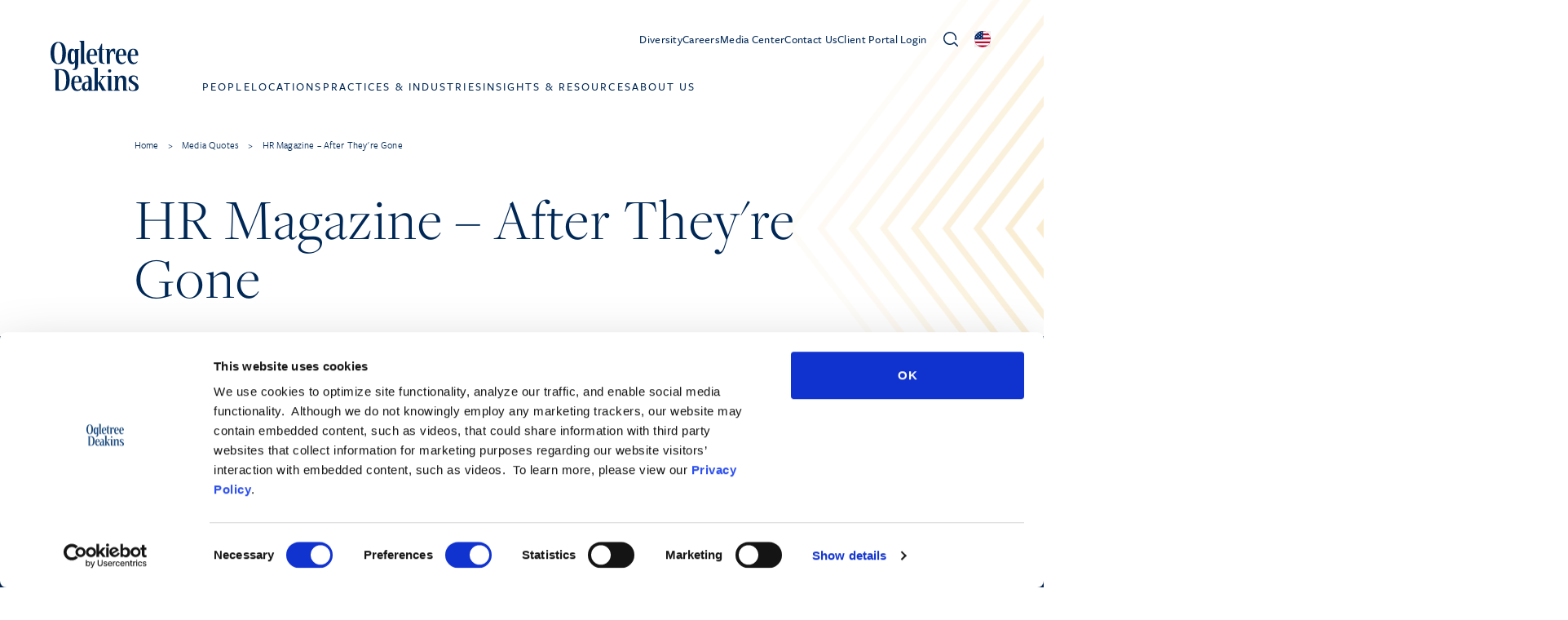

--- FILE ---
content_type: image/svg+xml
request_url: https://ogletree.com/app/themes/pinegrow/assets/img/chevrons-inner.svg
body_size: 3238
content:
<svg id="Chevron_2" data-name="Chevron 2" xmlns="http://www.w3.org/2000/svg" width="583.697" height="223.912" viewBox="0 0 583.697 223.912">
  <g id="Group_186" data-name="Group 186">
    <path id="Path_2393" data-name="Path 2393" d="M291.849,0,0,223.913H2.883L291.849,2.213l288.966,221.7H583.7Z" transform="translate(0 -0.001)" fill="#fff" opacity="0.104"/>
    <path id="Path_2394" data-name="Path 2394" d="M174.951,349.267h2.882L455.116,136.531,732.4,349.267h2.882L455.116,134.32Z" transform="translate(-163.267 -125.356)" fill="#fff" opacity="0.177"/>
    <path id="Path_2395" data-name="Path 2395" d="M349.9,474.624h2.882l265.6-203.772,265.6,203.772h2.882L618.38,268.641Z" transform="translate(-326.532 -250.713)" fill="#fff" opacity="0.257"/>
    <path id="Path_2396" data-name="Path 2396" d="M524.851,599.979h2.882L781.647,405.171l253.915,194.808h2.882L781.647,402.96Z" transform="translate(-489.799 -376.068)" fill="#fff" opacity="0.343"/>
    <path id="Path_2397" data-name="Path 2397" d="M699.8,725.326h2.882L944.914,539.483l242.231,185.844h2.882L944.914,537.271Z" transform="translate(-653.066 -501.415)" fill="#fff" opacity="0.448"/>
    <path id="Path_2398" data-name="Path 2398" d="M874.741,850.681h2.882L1108.171,673.8l230.547,176.88h2.882L1108.171,671.59Z" transform="translate(-816.323 -626.77)" fill="#fff" opacity="0.502"/>
    <path id="Path_2399" data-name="Path 2399" d="M1049.69,976.028h2.882l218.864-167.916L1490.3,976.028h2.882L1271.436,805.9Z" transform="translate(-979.587 -752.116)" fill="#fff" opacity="0.55"/>
    <path id="Path_2400" data-name="Path 2400" d="M1224.641,1101.382h2.882L1434.7,942.43l207.18,158.952h2.882L1434.7,940.219Z" transform="translate(-1142.854 -877.471)" fill="#fff" opacity="0.6"/>
    <path id="Path_2401" data-name="Path 2401" d="M1399.592,1226.74h2.882l195.5-149.988,195.5,149.988h2.882l-198.378-152.2Z" transform="translate(-1306.121 -1002.829)" fill="#fff" opacity="0.655"/>
    <path id="Path_2402" data-name="Path 2402" d="M1574.541,1352.1h2.882l183.813-141.024L1945.048,1352.1h2.882L1761.235,1208.86Z" transform="translate(-1469.386 -1128.183)" fill="#fff" opacity="0.701"/>
    <path id="Path_2403" data-name="Path 2403" d="M1749.49,1477.441h2.882l172.129-132.06,172.129,132.06h2.882L1924.5,1343.17Z" transform="translate(-1632.651 -1253.53)" fill="#fff" opacity="0.749"/>
    <path id="Path_2404" data-name="Path 2404" d="M1924.44,1602.8h2.882l160.445-123.1,160.445,123.1h2.882l-163.327-125.307Z" transform="translate(-1795.918 -1378.886)" fill="#fff" opacity="0.803"/>
    <path id="Path_2405" data-name="Path 2405" d="M2099.391,1728.153h2.882l148.761-114.132,148.761,114.132h2.882L2251.034,1611.81Z" transform="translate(-1959.185 -1504.241)" fill="#fff" opacity="0.846"/>
    <path id="Path_2406" data-name="Path 2406" d="M2274.331,1853.5h2.882l137.077-105.167L2551.367,1853.5h2.882L2414.29,1746.121Z" transform="translate(-2122.442 -1629.589)" fill="#fff" opacity="0.902"/>
    <path id="Path_2407" data-name="Path 2407" d="M2449.28,1978.855h2.883l125.393-96.2,125.393,96.2h2.883l-128.276-98.415Z" transform="translate(-2285.707 -1754.943)" fill="#fff" opacity="0.948"/>
    <path id="Path_2408" data-name="Path 2408" d="M2624.23,2104.212h2.882l113.709-87.24,113.709,87.24h2.883l-116.592-89.451Z" transform="translate(-2448.974 -1880.3)" fill="#fff"/>
  </g>
</svg>
